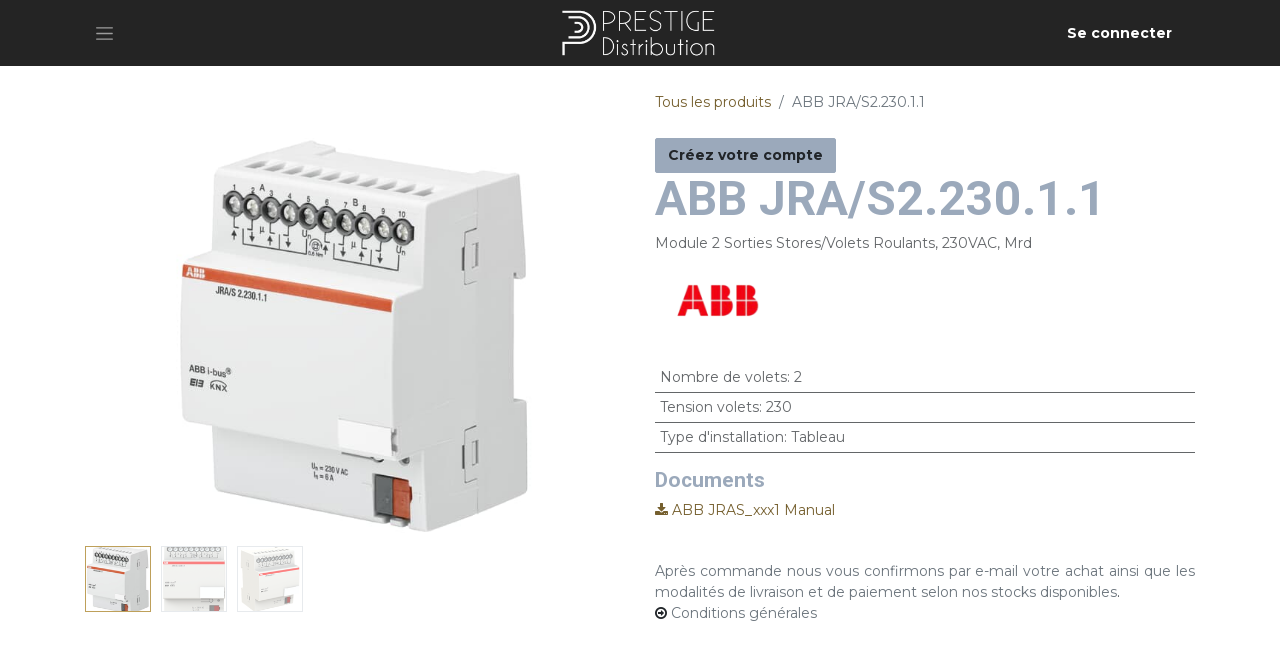

--- FILE ---
content_type: text/html; charset=utf-8
request_url: https://shop.prestige-distribution.fr/shop/abb-jra-s2-230-1-1-jra-s2-230-1-1-3601
body_size: 85857
content:

        

    
        
<!DOCTYPE html>
<html lang="fr-FR" data-website-id="1" data-main-object="product.template(3601,)" data-add2cart-redirect="1">
    <head>
        <meta charset="utf-8"/>
        <meta http-equiv="X-UA-Compatible" content="IE=edge"/>
        <meta name="viewport" content="width=device-width, initial-scale=1"/>
        <meta name="generator" content="Odoo"/>
        <meta name="description" content="Module 2 Sorties Stores/Volets Roulants, 230VAC, Mrd"/>
            
        <meta property="og:type" content="website"/>
        <meta property="og:title" content="JRA/S2.230.1.1"/>
        <meta property="og:site_name" content="Prestige Distribution France"/>
        <meta property="og:url" content="https://shop.prestige-distribution.fr/shop/abb-jra-s2-230-1-1-jra-s2-230-1-1-3601"/>
        <meta property="og:image" content="https://shop.prestige-distribution.fr/web/image/product.template/3601/image_1024?unique=a6fbce9"/>
        <meta property="og:description" content="Module 2 Sorties Stores/Volets Roulants, 230VAC, Mrd"/>
            
        <meta name="twitter:card" content="summary_large_image"/>
        <meta name="twitter:title" content="JRA/S2.230.1.1"/>
        <meta name="twitter:image" content="https://shop.prestige-distribution.fr/web/image/product.template/3601/image_1024?unique=a6fbce9"/>
        <meta name="twitter:description" content="Module 2 Sorties Stores/Volets Roulants, 230VAC, Mrd"/>
        
        <link rel="alternate" hreflang="en" href="https://shop.prestige-distribution.fr/en_GB/shop/abb-jra-s2-230-1-1-jra-s-2-230-1-1-3601"/>
        <link rel="alternate" hreflang="fr" href="https://shop.prestige-distribution.fr/shop/abb-jra-s2-230-1-1-jra-s2-230-1-1-3601"/>
        <link rel="alternate" hreflang="es" href="https://shop.prestige-distribution.fr/es/shop/abb-jra-s2-230-1-1-jra-s2-230-1-1-3601"/>
        <link rel="alternate" hreflang="x-default" href="https://shop.prestige-distribution.fr/shop/abb-jra-s2-230-1-1-jra-s2-230-1-1-3601"/>
        <link rel="canonical" href="https://shop.prestige-distribution.fr/shop/abb-jra-s2-230-1-1-jra-s2-230-1-1-3601"/>
        
        <link rel="preconnect" href="https://fonts.gstatic.com/" crossorigin=""/>
        <title> ABB JRA/S2.230.1.1 | Prestige Distribution France </title>
        <link type="image/x-icon" rel="shortcut icon" href="/web/image/website/1/favicon?unique=e92349e"/>
        <link rel="preload" href="/web/static/src/libs/fontawesome/fonts/fontawesome-webfont.woff2?v=4.7.0" as="font" crossorigin=""/>
        <link type="text/css" rel="stylesheet" href="/web/assets/1/f9b61ca/web.assets_frontend.min.css"/>
        <script id="web.layout.odooscript" type="text/javascript">
            var odoo = {
                csrf_token: "9772e2fb6c1a2a5c9a634f16fc07d01ce053535do1800635996",
                debug: "",
            };
        </script>
        <script type="text/javascript">
            odoo.__session_info__ = {"is_admin": false, "is_system": false, "is_website_user": true, "user_id": false, "is_frontend": true, "profile_session": null, "profile_collectors": null, "profile_params": null, "show_effect": true, "currencies": {"1": {"symbol": "\u20ac", "position": "after", "digits": [69, 2]}, "147": {"symbol": "\u00a3", "position": "before", "digits": [69, 2]}, "17": {"symbol": "z\u0142", "position": "after", "digits": [69, 2]}, "2": {"symbol": "$", "position": "before", "digits": [69, 2]}}, "bundle_params": {"lang": "en_US", "website_id": 1}, "translationURL": "/website/translations", "cache_hashes": {"translations": "8d5efd0362dd5a25d017f1dbd3ca084357d0d50f"}, "geoip_country_code": null, "geoip_phone_code": null, "lang_url_code": "fr"};
            if (!/(^|;\s)tz=/.test(document.cookie)) {
                const userTZ = Intl.DateTimeFormat().resolvedOptions().timeZone;
                document.cookie = `tz=${userTZ}; path=/`;
            }
        </script>
        <script type="text/javascript" defer="defer" src="/web/assets/1/9ee6232/web.assets_frontend_minimal.min.js" onerror="__odooAssetError=1"></script>
        <script type="text/javascript" defer="defer" data-src="/web/assets/1/12ac82b/web.assets_frontend_lazy.min.js" onerror="__odooAssetError=1"></script>
        
        <!-- Hotjar Tracking Code for my site -->
<script>
    (function(h,o,t,j,a,r){
        h.hj=h.hj||function(){(h.hj.q=h.hj.q||[]).push(arguments)};
        h._hjSettings={hjid:3208777,hjsv:6};
        a=o.getElementsByTagName('head')[0];
        r=o.createElement('script');r.async=1;
        r.src=t+h._hjSettings.hjid+j+h._hjSettings.hjsv;
        a.appendChild(r);
    })(window,document,'https://static.hotjar.com/c/hotjar-','.js?sv=');
</script>
    </head>
    <body>



        <div id="wrapwrap" class="   ">
                <header id="top" data-anchor="true" data-name="Header" data-extra-items-toggle-aria-label="Bouton d&#39;éléments supplémentaires" class="   o_header_fade_out o_hoverable_dropdown o_no_autohide_menu" style=" ">
                    
    <nav data-name="Navbar" aria-label="Main" class="navbar  navbar-light o_colored_level o_cc d-none d-lg-block shadow-sm ">
        

            <div id="o_main_nav" class="o_main_nav container d-grid py-0 o_grid_header_3_cols">
                
    <button type="button" data-bs-toggle="offcanvas" data-bs-target="#top_menu_collapse" aria-controls="top_menu_collapse" class="navbar-toggler btn me-auto p-2 o_not_editable">
        <span class="navbar-toggler-icon o_not_editable"></span>
    </button>
                
    <a data-name="Navbar Logo" href="/" class="navbar-brand logo mw-100 mx-auto">
            
            <span role="img" aria-label="Logo of Prestige Distribution France" title="Prestige Distribution France"><img src="/web/image/website/1/logo/Prestige%20Distribution%20France?unique=e92349e" class="img img-fluid" width="95" height="40" alt="Prestige Distribution France" loading="lazy"/></span>
        </a>
    
                <ul class="o_header_hamburger_right_col navbar-nav flex-row gap-2 align-items-center ms-auto">
                    
        
            <li class=" divider d-none"></li> 
            <li class="o_wsale_my_cart d-none ">
                <a href="/shop/cart" aria-label="Panier eCommerce" class="o_navlink_background_hover btn position-relative rounded-pill p-1 text-reset">
                    <div class="">
                        <i class="fa fa-shopping-cart fa-stack"></i>
                        <sup class="my_cart_quantity badge text-bg-primary position-absolute top-0 end-0 mt-n1 me-n1 rounded d-none" data-order-id="">0</sup>
                    </div>
                </a>
            </li>
        
            <li class=" o_no_autohide_item">
                <a href="/web/login" class="o_navlink_background_hover btn rounded-circle text-reset">Se connecter</a>
            </li>
                    
        
        
                </ul>
                <div class="offcanvas offcanvas-start o_navbar_mobile" id="top_menu_collapse">
                    <div class="offcanvas-header justify-content-end">
                        <button type="button" class="btn-close" data-bs-dismiss="offcanvas" aria-label="Fermer"></button>
                    </div>
                    <div class="offcanvas-body d-flex flex-column justify-content-between">
                        <ul class="navbar-nav">
                            
                            
                            <li>
    <ul id="top_menu" role="menu" class="nav navbar-nav top_menu o_menu_loading my-3">
        

                                    
                                
    </ul>
                            </li>
                            
                            
                        </ul>
                        <ul class="navbar-nav gap-2 mt-3 w-100">
                            
                            
                        </ul>
                    </div>
                </div>
            </div>
        
    </nav>
    <nav data-name="Navbar" aria-label="Mobile" class="navbar  navbar-light o_colored_level o_cc o_header_mobile d-block d-lg-none shadow-sm px-0 ">
        

        <div class="o_main_nav container flex-wrap justify-content-between">
            
    <a data-name="Navbar Logo" href="/" class="navbar-brand logo ">
            
            <span role="img" aria-label="Logo of Prestige Distribution France" title="Prestige Distribution France"><img src="/web/image/website/1/logo/Prestige%20Distribution%20France?unique=e92349e" class="img img-fluid" width="95" height="40" alt="Prestige Distribution France" loading="lazy"/></span>
        </a>
    
            <ul class="o_header_mobile_buttons_wrap navbar-nav flex-row align-items-center gap-2 mb-0">
        
            <li class=" divider d-none"></li> 
            <li class="o_wsale_my_cart d-none ">
                <a href="/shop/cart" aria-label="Panier eCommerce" class="o_navlink_background_hover btn position-relative rounded-circle border-0 p-1 text-reset">
                    <div class="">
                        <i class="fa fa-shopping-cart fa-stack"></i>
                        <sup class="my_cart_quantity badge text-bg-primary position-absolute top-0 end-0 mt-n1 me-n1 rounded-pill d-none" data-order-id="">0</sup>
                    </div>
                </a>
            </li>
        
                <li>
                    <button class="nav-link btn me-auto p-2 o_not_editable" type="button" data-bs-toggle="offcanvas" data-bs-target="#top_menu_collapse_mobile" aria-controls="top_menu_collapse_mobile" aria-expanded="false" aria-label="Basculer la navigation">
                        <span class="navbar-toggler-icon"></span>
                    </button>
                </li>
            </ul>
            <div id="top_menu_collapse_mobile" class="offcanvas offcanvas-end o_navbar_mobile">
                <div class="offcanvas-header justify-content-end o_not_editable">
                    <button type="button" class="nav-link btn-close" data-bs-dismiss="offcanvas" aria-label="Fermer"></button>
                </div>
                <div class="offcanvas-body d-flex flex-column justify-content-between h-100 w-100">
                    <ul class="navbar-nav">
                        
                        
    <ul role="menu" class="nav navbar-nav top_menu  ">
        

                            
                        
    </ul>
                        
                        
                    </ul>
                    <ul class="navbar-nav gap-2 mt-3 w-100">
                        
            <li class=" o_no_autohide_item">
                <a href="/web/login" class="btn btn-outline-secondary w-100">Se connecter</a>
            </li>
                        
        
        
                        
                        
                    </ul>
                </div>
            </div>
        </div>
    
    </nav>
    
        </header>
                <main>
                    
            <div itemscope="itemscope" itemtype="http://schema.org/Product" id="wrap" class="js_sale o_wsale_product_page ecom-zoomable zoomodoo-next" data-ecom-zoom-auto="1">
                <div class="oe_structure oe_empty oe_structure_not_nearest" id="oe_structure_website_sale_product_1" data-editor-message="DÉPOSEZ DES BLOCS DE CONSTRUCTION ICI POUR LES RENDRE DISPONIBLES POUR TOUS LES PRODUITS"></div><section id="product_detail" class="container py-4 oe_website_sale " data-view-track="1" data-product-tracking-info="{&#34;item_id&#34;: 3452, &#34;item_name&#34;: &#34;[ABB-JRA/S2.230.1.1] JRA/S2.230.1.1&#34;, &#34;item_category&#34;: &#34;Module de sortie&#34;, &#34;currency&#34;: &#34;EUR&#34;, &#34;price&#34;: 274.24}">
                    <div class="row align-items-center">
                        <div class="col-lg-6 d-flex align-items-center">
                            <div class="d-flex justify-content-between w-100">
        <div class="o_pricelist_dropdown dropdown d-none">

            <a role="button" href="#" data-bs-toggle="dropdown" class="dropdown-toggle btn btn-light">
                Liste de prix publique
            </a>
            <div class="dropdown-menu" role="menu">
                    <a role="menuitem" class="dropdown-item" href="/shop/change_pricelist/6186">
                        <span class="switcher_pricelist small" data-pl_id="6186">Liste de prix publique</span>
                    </a>
            </div>
        </div>
                            </div>
                        </div>
                        <div class="col-lg-6 d-flex align-items-center">
                            <ol class="breadcrumb p-0 mb-2 m-lg-0">
                                <li class="breadcrumb-item o_not_editable">
                                    <a href="/shop">Tous les produits</a>
                                </li>
                                
                                <li class="breadcrumb-item active">
            <span>ABB JRA/S2.230.1.1</span>
                                </li>
                            </ol>
                        </div>
                    </div>
                    <div class="row" id="product_detail_main" data-name="Product Page" data-image_width="50_pc" data-image_layout="carousel">
                        <div class="col-lg-6 mt-lg-4 o_wsale_product_images position-relative">
        <div id="o-carousel-product" class="carousel slide position-sticky mb-3 overflow-hidden" data-bs-ride="carousel" data-bs-interval="0" data-name="Carrousel de produits">
            <div class="o_carousel_product_outer carousel-outer position-relative flex-grow-1 overflow-hidden">
                <span class="o_ribbon  z-index-1" style=""></span>
                <div class="carousel-inner h-100">
                        <div class="carousel-item h-100 text-center active">
        <div class="d-flex align-items-center justify-content-center h-100 oe_unmovable"><img src="/web/image/product.product/3452/image_1024/%5BABB-JRA-S2.230.1.1%5D%20JRA-S2.230.1.1?unique=6376399" class="img img-fluid oe_unmovable product_detail_img mh-100" alt="JRA/S2.230.1.1" loading="lazy"/></div>
                        </div>
                        <div class="carousel-item h-100 text-center">
        <div class="d-flex align-items-center justify-content-center h-100 oe_unmovable"><img src="/web/image/product.image/2076/image_1024/JRA-S%202.230.1.1?unique=d98c718" class="img img-fluid oe_unmovable product_detail_img mh-100" alt="JRA/S 2.230.1.1" loading="lazy"/></div>
                        </div>
                        <div class="carousel-item h-100 text-center">
        <div class="d-flex align-items-center justify-content-center h-100 oe_unmovable"><img src="/web/image/product.image/2077/image_1024/JRA-S%202.230.1.1?unique=d98c718" class="img img-fluid oe_unmovable product_detail_img mh-100" alt="JRA/S 2.230.1.1" loading="lazy"/></div>
                        </div>
                </div>
                    <a class="carousel-control-prev" href="#o-carousel-product" role="button" data-bs-slide="prev">
                        <span class="oi oi-chevron-left fa-2x oe_unmovable" role="img" aria-label="Previous" title="Précédent"></span>
                    </a>
                    <a class="carousel-control-next" href="#o-carousel-product" role="button" data-bs-slide="next">
                        <span class="oi oi-chevron-right fa-2x oe_unmovable" role="img" aria-label="Next" title="Suivant"></span>
                    </a>
            </div>
        <div class="o_carousel_product_indicators pt-2 overflow-hidden">
            <ol class="carousel-indicators  position-static pt-2 pt-lg-0 mx-auto my-0 text-start">
                <li data-bs-target="#o-carousel-product" class="align-top position-relative active" data-bs-slide-to="0">
                    <div><img src="/web/image/product.product/3452/image_128/%5BABB-JRA-S2.230.1.1%5D%20JRA-S2.230.1.1?unique=6376399" class="img o_image_64_cover" alt="JRA/S2.230.1.1" loading="lazy"/></div>
                </li><li data-bs-target="#o-carousel-product" class="align-top position-relative " data-bs-slide-to="1">
                    <div><img src="/web/image/product.image/2076/image_128/JRA-S%202.230.1.1?unique=d98c718" class="img o_image_64_cover" alt="JRA/S 2.230.1.1" loading="lazy"/></div>
                </li><li data-bs-target="#o-carousel-product" class="align-top position-relative " data-bs-slide-to="2">
                    <div><img src="/web/image/product.image/2077/image_128/JRA-S%202.230.1.1?unique=d98c718" class="img o_image_64_cover" alt="JRA/S 2.230.1.1" loading="lazy"/></div>
                </li>
            </ol>
        </div>
        </div>
                        </div>
                        <div id="product_details" class="col-lg-6 mt-md-4">
            <a class="btn btn-secondary" href="/creation-compte">
                Créez votre compte
            </a>
            <h1 itemprop="website_name">ABB JRA/S2.230.1.1</h1>
                            <span itemprop="url" style="display:none;">https://shop.prestige-distribution.fr/shop/ABBJRAS223011-3601</span>
                            <span itemprop="image" style="display:none;">https://shop.prestige-distribution.fr/web/image/product.template/3601/image_1920?unique=a6fbce9</span>
                            <p class="text-muted my-2" placeholder="Une brève description qui apparaîtra également sur les documents.">Module 2 Sorties Stores/Volets Roulants, 230VAC, Mrd</p>
                            
                            <form action="/shop/cart/update" method="POST">
                                <input type="hidden" name="csrf_token" value="9772e2fb6c1a2a5c9a634f16fc07d01ce053535do1800635996"/>
                            </form>
            <img class="o_image_128_max img rounded mb-4" src="[data-uri]" alt="ABB" loading="lazy"/>
                            <div id="product_attributes_simple">
                                <table class="table table-sm text-muted ">
                                        <tr>
                                            <td>
                                                <span>Nombre de volets</span>:
                                                    <span>2</span>
                                            </td>
                                        </tr>
                                        <tr>
                                            <td>
                                                <span>Tension volets</span>:
                                                    <span>230</span>
                                            </td>
                                        </tr>
                                        <tr>
                                            <td>
                                                <span>Type d&#39;installation</span>:
                                                    <span>Tableau</span>
                                            </td>
                                        </tr>
                                </table>
                            </div>
                            <div id="product_documents" class="my-2">
                                <h5>Documents</h5>
                                    <div>
                                        <a href="/shop/abb-jra-s2-230-1-1-jra-s2-230-1-1-3601/document/2297" target="_self">
                                            <i class="fa fa-download"></i>
                                            ABB JRAS_xxx1 Manual
                                        </a>
                                    </div>
                            </div>
                            <div id="o_product_terms_and_share" class="d-flex justify-content-between flex-column flex-md-row align-items-md-end mb-3">
            <div class="h4 mt-3 mb-0 d-flex justify-content-md-end flex-shrink-0" contenteditable="false">
                </div>
                            </div>
          <input id="wsale_user_email" type="hidden" value="strigodet@legroupeprestige.fr"/>
    <p class="text-muted"><p class="text-muted" data-oe-id="2892" data-oe-xpath="/data/xpath/p" data-oe-model="ir.ui.view" data-oe-field="arch"></p><div style="text-align: justify;" class=""><span style="font-size: 0.875rem; font-weight: 400;" class="text-600">Après commande nous vous confirmons par e-mail votre achat ainsi que les modalités de livraison et de paiement selon nos stocks disponibles</span><span style="font-size: 0.875rem; font-weight: 400;" class="text-800">.</span></div><span class="fa fa-arrow-circle-o-right"></span>&nbsp;<a href="/conditions-generales-de-ventes" data-bs-original-title="" title="" aria-describedby="tooltip333065" class=""><font class="text-600" style="" data-bs-original-title="" title="" aria-describedby="tooltip944296">Conditions générales</font></a></p>
                        </div>
                    </div>
                </section>
            <div class="oe_structure oe_structure_solo oe_unremovable oe_unmovable" id="oe_structure_website_sale_recommended_products">
                <section data-snippet="s_dynamic_snippet_products" class="oe_unmovable oe_unremovable s_dynamic_snippet_products o_wsale_alternative_products s_dynamic pt32 pb32 o_colored_level s_product_product_centered o_dynamic_empty" data-name="Alternative Products" style="background-image: none;" data-template-key="website_sale.dynamic_filter_template_product_product_centered" data-product-category-id="all" data-number-of-records="16" data-carousel-interval="5000" data-bs-original-title="" title="" data-filter-id="10" data-arrow-position="bottom">
                    <div class="o_not_editable container">
                        <div class="css_non_editable_mode_hidden">
                            <div class="missing_option_warning alert alert-info rounded-0 fade show d-none d-print-none o_default_snippet_text">
                                Votre snippet dynamique sera affiché ici...
                                Ce message s'affiche parce que vous n'avez pas défini le filtre et le modèle à utiliser.
                            </div>
                        </div>
                        <div class="dynamic_snippet_template"></div>
                    </div>
                </section>
            </div>
            
                <div class="oe_structure oe_empty oe_structure_not_nearest mt16" id="oe_structure_website_sale_product_2" data-editor-message="DÉPOSEZ DES BLOCS DE CONSTRUCTION ICI POUR LES RENDRE DISPONIBLES POUR TOUS LES PRODUITS"></div></div>
        
        <div id="o_shared_blocks" class="oe_unremovable"></div>
                </main>
                <footer id="bottom" data-anchor="true" data-name="Footer" class="o_footer o_colored_level o_cc ">
                    <div id="footer" class="oe_structure oe_structure_solo" style="">
      <section class="s_text_block pt48 pb16" data-snippet="s_text_block" data-name="Text" style="background-image: none;">
        <div class="container">
          <div class="row">
            <div class="pb16 o_colored_level col-lg-3">
              <h5>Interventions</h5>
              <ul class="list-unstyled">
                <li class="py-1">Gestion des retours/ RMA</li>
                <li class="py-1">
                  <a href="https://download.teamviewer.com/QS">
                    <font class="text-o-color-4">Teamviewer</font>
                  </a></li>
                <li class="py-1">
                  <a href="/conditions-generales-de-ventes#scrollTop=0">
                    <font class="text-o-color-4">CGV</font>
                  </a></li>
              </ul>
            </div>
            <div class="pb16 o_colored_level col-lg-3">
              <h5>
                <font class="text-white">Le Groupe Prestige</font>
              </h5>
              <ul class="list-unstyled">
                <li class="list-item py-1">
                  <a href="https://legroupeprestige.com/#home" target="_blank">
                    <font class="text-white">Le Groupe Prestige</font>
                  </a></li>
                <li class="list-item py-1">
                  <a href="https://moncinemaprive.com/" target="_blank">
                    <font data-bs-original-title="" title="" aria-describedby="tooltip331707" class="text-white">Mon Cinéma Privé</font>
                  </a></li>
                <li class="list-item py-1">
                  <a href="/mentions-legales">
                    <font class="text-white" data-bs-original-title="" title="" aria-describedby="tooltip55046">Mentions Légales</font>
                  </a></li>
                <li class="list-item py-1">
                  <a href="#" data-bs-original-title="" title="" aria-describedby="tooltip986488">&nbsp;</a>
                </li>
              </ul>
            </div>
            <div class="col-lg-3 pb16 o_colored_level">
              <h5>Nous contacter</h5>
              <ul class="list-unstyled">
                <li class="py-1">
                  <i class="fa fa-1x fa-envelope fa-fw me-2 text-o-color-3" data-bs-original-title="" title="" aria-describedby="tooltip237204"></i>
                  <a href="mailto:info@legroupeprestige.fr"><font class="text-o-color-3" data-bs-original-title="" title="" aria-describedby="tooltip925647">info@legroupeprestige.fr
                  
                </font>
                  </a></li>
                <li class="py-1"><i class="fa fa-1x fa-fw fa-phone me-2 text-o-color-3" data-bs-original-title="" title="" aria-describedby="tooltip164499"></i><font class="text-o-color-3">&nbsp;</font><a href="tel:+33251252740" data-bs-original-title="" title=""><font class="text-o-color-4">02 51 25 27 40</font></a><br/><br/>Suivez-nous</li>
                <li class="py-1"><a href="https://www.facebook.com/prestigedistributionfrance" data-bs-original-title="" title=""><span class="fa fa-2x fa-facebook-f text-o-color-4" data-bs-original-title="" title="" aria-describedby="tooltip592430"></span></a><span class="o_force_ltr">&nbsp; &nbsp;&nbsp;</span><a href="https://fr.linkedin.com/company/le-groupe-prestige" data-bs-original-title="" title=""><span class="fa fa-2x fa-linkedin text-o-color-4" data-bs-original-title="" title="" aria-describedby="tooltip228925"></span></a>&nbsp; &nbsp;&nbsp;<a href="https://www.instagram.com/_legroupeprestige/" data-bs-original-title="" title=""><span class="fa fa-2x fa-instagram text-o-color-4" data-bs-original-title="" title="" aria-describedby="tooltip928593"></span></a></li>
              </ul>
            </div>
            <div class="o_colored_level col-lg-3 pb0">
              <h5>
                <img class="img-fluid o_we_custom_image d-block mx-auto" src="/web/image/87503-89f1b0d0/PRESTIGE%20DISTRIBUTION.png" alt="" data-bs-original-title="" title="" aria-describedby="tooltip13929" loading="lazy" data-original-id="87502" data-original-src="/web/image/87502-a11f4ae9/PRESTIGE%20DISTRIBUTION.png" data-mimetype="image/png" data-resize-width="580"/>
                <br/>
              </h5>
              <p class="text-muted">22 Boulevard des Acacias<br/> 44260 Savenay<br/>France</p>
            </div>
          </div>
        </div>
      </section>
    </div>
  <div class="o_footer_copyright o_colored_level o_cc" data-name="Copyright">
                        <div class="container py-3">
                            <div class="row">
                                <div class="col-sm text-center text-sm-start text-muted">
                                    <span class="o_footer_copyright_name me-2">Copyright © Prestige Distribution</span>
        
            <div class="js_language_selector  dropup d-print-none">
                <button type="button" data-bs-toggle="dropdown" aria-haspopup="true" aria-expanded="true" class="btn border-0 dropdown-toggle btn-sm btn-outline-secondary">
    <img class="o_lang_flag " src="/base/static/img/country_flags/fr.png?height=25" alt=" Français" loading="lazy"/>
                    <span class="align-middle "> Français</span>
                </button>
                <div role="menu" class="dropdown-menu ">
                        <a class="dropdown-item js_change_lang " role="menuitem" href="/en_GB/shop/abb-jra-s2-230-1-1-jra-s2-230-1-1-3601" data-url_code="en_GB" title="English (UK)">
    <img class="o_lang_flag " src="/base/static/img/country_flags/gb.png?height=25" alt="English (UK)" loading="lazy"/>
                            <span class="">English (UK)</span>
                        </a>
                        <a class="dropdown-item js_change_lang active" role="menuitem" href="/shop/abb-jra-s2-230-1-1-jra-s2-230-1-1-3601" data-url_code="fr" title=" Français">
    <img class="o_lang_flag " src="/base/static/img/country_flags/fr.png?height=25" alt=" Français" loading="lazy"/>
                            <span class=""> Français</span>
                        </a>
                        <a class="dropdown-item js_change_lang " role="menuitem" href="/es/shop/abb-jra-s2-230-1-1-jra-s2-230-1-1-3601" data-url_code="es" title=" Español">
    <img class="o_lang_flag " src="/base/static/img/country_flags/es.png?height=25" alt=" Español" loading="lazy"/>
                            <span class=""> Español</span>
                        </a>
                </div>
            </div>
        
                                </div>
                                <div class="col-sm text-center text-sm-end o_not_editable">
        <div class="o_brand_promotion">
        Généré par 
            <a target="_blank" class="badge text-bg-light" href="http://www.odoo.com?utm_source=db&amp;utm_medium=website">
                <img alt="Odoo" src="/web/static/img/odoo_logo_tiny.png" width="62" height="20" style="width: auto; height: 1em; vertical-align: baseline;" loading="lazy"/>
            </a>
        - 
                    Le #1 <a target="_blank" href="http://www.odoo.com/app/ecommerce?utm_source=db&amp;utm_medium=website">Open Source eCommerce</a>
                
        </div>
                                </div>
                            </div>
                        </div>
                    </div>
                </footer>
        <div id="website_cookies_bar" class="s_popup o_snippet_invisible d-none o_no_save" data-name="Cookies Bar" data-vcss="001" data-invisible="1">
            <div class="modal s_popup_bottom s_popup_no_backdrop o_cookies_discrete" data-show-after="500" data-display="afterDelay" data-consents-duration="999" data-bs-focus="false" data-bs-backdrop="false" data-bs-keyboard="false" tabindex="-1" role="dialog">
                <div class="modal-dialog d-flex s_popup_size_full">
                    <div class="modal-content oe_structure">
                        
                        <section class="o_colored_level o_cc o_cc1">
                            <div class="container">
                                <div class="row">
                                    <div class="col-lg-8 pt16">
                                        <p>
                                            <span class="pe-1">Nous utilisons des cookies pour vous offrir une meilleure expérience utilisateur sur ce site.</span>
                                            <a href="/cookie-policy" class="o_cookies_bar_text_policy btn btn-link btn-sm px-0">Politique en matière de cookies</a>
                                        </p>
                                    </div>
                                    <div class="col-lg-4 text-end pt16 pb16">
                                        <a href="#" id="cookies-consent-essential" role="button" class="js_close_popup btn btn-outline-primary rounded-circle btn-sm px-2">Que les essentiels</a>
                                        <a href="#" id="cookies-consent-all" role="button" class="js_close_popup btn btn-outline-primary rounded-circle btn-sm">Je suis d'accord</a>
                                    </div>
                                </div>
                            </div>
                        </section>
                    </div>
                </div>
            </div>
        </div>
            </div>
        
    </body>
</html>
    